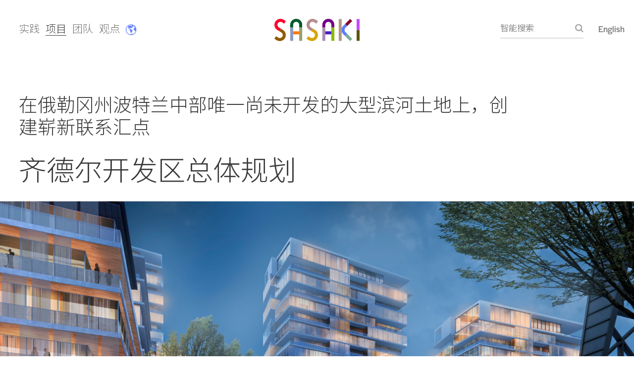

--- FILE ---
content_type: text/html; charset=UTF-8
request_url: https://www.sasaki.com/zh/projects/zidell-yards-master-plan/
body_size: 12683
content:
<!DOCTYPE html>
<html lang="zh">
  <head>
    <meta charset="utf-8">
    <meta name="viewport" content="width=device-width, initial-scale=1">

    <link rel="apple-touch-icon" sizes="57x57" href="/wp-content/themes/sasaki/static/img/touch-icons/apple-touch-icon-57x57.png">
    <link rel="apple-touch-icon" sizes="60x60" href="/wp-content/themes/sasaki/static/img/touch-icons/apple-touch-icon-60x60.png">
    <link rel="apple-touch-icon" sizes="72x72" href="/wp-content/themes/sasaki/static/img/touch-icons/apple-touch-icon-72x72.png">
    <link rel="apple-touch-icon" sizes="76x76" href="/wp-content/themes/sasaki/static/img/touch-icons/apple-touch-icon-76x76.png">
    <link rel="apple-touch-icon" sizes="114x114" href="/wp-content/themes/sasaki/static/img/touch-icons/apple-touch-icon-114x114.png">
    <link rel="apple-touch-icon" sizes="120x120" href="/wp-content/themes/sasaki/static/img/touch-icons/apple-touch-icon-120x120.png">
    <link rel="apple-touch-icon" sizes="144x144" href="/wp-content/themes/sasaki/static/img/touch-icons/apple-touch-icon-144x144.png">
    <link rel="apple-touch-icon" sizes="152x152" href="/wp-content/themes/sasaki/static/img/touch-icons/apple-touch-icon-152x152.png">
    <link rel="apple-touch-icon" sizes="180x180" href="/wp-content/themes/sasaki/static/img/touch-icons/apple-touch-icon-180x180.png">
    <link rel="icon" type="image/png" href="/wp-content/themes/sasaki/static/img/touch-icons/favicon-32x32.png" sizes="32x32">
    <link rel="icon" type="image/png" href="/wp-content/themes/sasaki/static/img/touch-icons/favicon-96x96.png" sizes="96x96">
    <link rel="icon" type="image/png" href="/wp-content/themes/sasaki/static/img/touch-icons/favicon-16x16.png" sizes="16x16">
    <link rel="mask-icon" href="/wp-content/themes/sasaki/static/img/touch-icons/safari-pinned-tab.svg" color="#000000">
    <meta name="msapplication-TileColor" content="#ffffff">
    <meta name="theme-color" content="#ffffff">

    <!-- Google Tag Manager -->
<!-- Google tag (gtag.js) -->
<script async src="https://www.googletagmanager.com/gtag/js?id=G-8QTCBS1BWL"></script>
<script>
  window.dataLayer = window.dataLayer || [];
  function gtag(){dataLayer.push(arguments);}
  gtag('js', new Date());

  gtag('config', 'G-8QTCBS1BWL');
</script>
<!-- End Google Tag Manager -->

                      <link href="https://fonts.googleapis.com/css?family=Noto+Sans+SC:300,700&display=swap&subset=chinese-simplified" rel="stylesheet">
      <link rel="stylesheet" type="text/css" href="/wp-content/themes/sasaki/style.css?1714412476">
    
    <script type="text/javascript" src="/wp-content/themes/sasaki/static/js/modernizr.js"></script>

    <title>Zidell Yards Master Plan &#8211; Sasaki</title>
<meta name='robots' content='max-image-preview:large' />
<link rel="alternate" type="application/rss+xml" title="Sasaki &raquo; Feed" href="https://www.sasaki.com/feed/" />
<link rel="alternate" type="application/rss+xml" title="Sasaki &raquo; Comments Feed" href="https://www.sasaki.com/comments/feed/" />
<link rel="alternate" title="oEmbed (JSON)" type="application/json+oembed" href="https://www.sasaki.com/wp-json/oembed/1.0/embed?url=https%3A%2F%2Fwww.sasaki.com%2Fprojects%2Fzidell-yards-master-plan%2F" />
<link rel="alternate" title="oEmbed (XML)" type="text/xml+oembed" href="https://www.sasaki.com/wp-json/oembed/1.0/embed?url=https%3A%2F%2Fwww.sasaki.com%2Fprojects%2Fzidell-yards-master-plan%2F&#038;format=xml" />
<style id='wp-img-auto-sizes-contain-inline-css' type='text/css'>
img:is([sizes=auto i],[sizes^="auto," i]){contain-intrinsic-size:3000px 1500px}
/*# sourceURL=wp-img-auto-sizes-contain-inline-css */
</style>
<style id='wp-block-library-inline-css' type='text/css'>
:root{--wp-block-synced-color:#7a00df;--wp-block-synced-color--rgb:122,0,223;--wp-bound-block-color:var(--wp-block-synced-color);--wp-editor-canvas-background:#ddd;--wp-admin-theme-color:#007cba;--wp-admin-theme-color--rgb:0,124,186;--wp-admin-theme-color-darker-10:#006ba1;--wp-admin-theme-color-darker-10--rgb:0,107,160.5;--wp-admin-theme-color-darker-20:#005a87;--wp-admin-theme-color-darker-20--rgb:0,90,135;--wp-admin-border-width-focus:2px}@media (min-resolution:192dpi){:root{--wp-admin-border-width-focus:1.5px}}.wp-element-button{cursor:pointer}:root .has-very-light-gray-background-color{background-color:#eee}:root .has-very-dark-gray-background-color{background-color:#313131}:root .has-very-light-gray-color{color:#eee}:root .has-very-dark-gray-color{color:#313131}:root .has-vivid-green-cyan-to-vivid-cyan-blue-gradient-background{background:linear-gradient(135deg,#00d084,#0693e3)}:root .has-purple-crush-gradient-background{background:linear-gradient(135deg,#34e2e4,#4721fb 50%,#ab1dfe)}:root .has-hazy-dawn-gradient-background{background:linear-gradient(135deg,#faaca8,#dad0ec)}:root .has-subdued-olive-gradient-background{background:linear-gradient(135deg,#fafae1,#67a671)}:root .has-atomic-cream-gradient-background{background:linear-gradient(135deg,#fdd79a,#004a59)}:root .has-nightshade-gradient-background{background:linear-gradient(135deg,#330968,#31cdcf)}:root .has-midnight-gradient-background{background:linear-gradient(135deg,#020381,#2874fc)}:root{--wp--preset--font-size--normal:16px;--wp--preset--font-size--huge:42px}.has-regular-font-size{font-size:1em}.has-larger-font-size{font-size:2.625em}.has-normal-font-size{font-size:var(--wp--preset--font-size--normal)}.has-huge-font-size{font-size:var(--wp--preset--font-size--huge)}.has-text-align-center{text-align:center}.has-text-align-left{text-align:left}.has-text-align-right{text-align:right}.has-fit-text{white-space:nowrap!important}#end-resizable-editor-section{display:none}.aligncenter{clear:both}.items-justified-left{justify-content:flex-start}.items-justified-center{justify-content:center}.items-justified-right{justify-content:flex-end}.items-justified-space-between{justify-content:space-between}.screen-reader-text{border:0;clip-path:inset(50%);height:1px;margin:-1px;overflow:hidden;padding:0;position:absolute;width:1px;word-wrap:normal!important}.screen-reader-text:focus{background-color:#ddd;clip-path:none;color:#444;display:block;font-size:1em;height:auto;left:5px;line-height:normal;padding:15px 23px 14px;text-decoration:none;top:5px;width:auto;z-index:100000}html :where(.has-border-color){border-style:solid}html :where([style*=border-top-color]){border-top-style:solid}html :where([style*=border-right-color]){border-right-style:solid}html :where([style*=border-bottom-color]){border-bottom-style:solid}html :where([style*=border-left-color]){border-left-style:solid}html :where([style*=border-width]){border-style:solid}html :where([style*=border-top-width]){border-top-style:solid}html :where([style*=border-right-width]){border-right-style:solid}html :where([style*=border-bottom-width]){border-bottom-style:solid}html :where([style*=border-left-width]){border-left-style:solid}html :where(img[class*=wp-image-]){height:auto;max-width:100%}:where(figure){margin:0 0 1em}html :where(.is-position-sticky){--wp-admin--admin-bar--position-offset:var(--wp-admin--admin-bar--height,0px)}@media screen and (max-width:600px){html :where(.is-position-sticky){--wp-admin--admin-bar--position-offset:0px}}

/*# sourceURL=wp-block-library-inline-css */
</style><style id='global-styles-inline-css' type='text/css'>
:root{--wp--preset--aspect-ratio--square: 1;--wp--preset--aspect-ratio--4-3: 4/3;--wp--preset--aspect-ratio--3-4: 3/4;--wp--preset--aspect-ratio--3-2: 3/2;--wp--preset--aspect-ratio--2-3: 2/3;--wp--preset--aspect-ratio--16-9: 16/9;--wp--preset--aspect-ratio--9-16: 9/16;--wp--preset--color--black: #000000;--wp--preset--color--cyan-bluish-gray: #abb8c3;--wp--preset--color--white: #ffffff;--wp--preset--color--pale-pink: #f78da7;--wp--preset--color--vivid-red: #cf2e2e;--wp--preset--color--luminous-vivid-orange: #ff6900;--wp--preset--color--luminous-vivid-amber: #fcb900;--wp--preset--color--light-green-cyan: #7bdcb5;--wp--preset--color--vivid-green-cyan: #00d084;--wp--preset--color--pale-cyan-blue: #8ed1fc;--wp--preset--color--vivid-cyan-blue: #0693e3;--wp--preset--color--vivid-purple: #9b51e0;--wp--preset--gradient--vivid-cyan-blue-to-vivid-purple: linear-gradient(135deg,rgb(6,147,227) 0%,rgb(155,81,224) 100%);--wp--preset--gradient--light-green-cyan-to-vivid-green-cyan: linear-gradient(135deg,rgb(122,220,180) 0%,rgb(0,208,130) 100%);--wp--preset--gradient--luminous-vivid-amber-to-luminous-vivid-orange: linear-gradient(135deg,rgb(252,185,0) 0%,rgb(255,105,0) 100%);--wp--preset--gradient--luminous-vivid-orange-to-vivid-red: linear-gradient(135deg,rgb(255,105,0) 0%,rgb(207,46,46) 100%);--wp--preset--gradient--very-light-gray-to-cyan-bluish-gray: linear-gradient(135deg,rgb(238,238,238) 0%,rgb(169,184,195) 100%);--wp--preset--gradient--cool-to-warm-spectrum: linear-gradient(135deg,rgb(74,234,220) 0%,rgb(151,120,209) 20%,rgb(207,42,186) 40%,rgb(238,44,130) 60%,rgb(251,105,98) 80%,rgb(254,248,76) 100%);--wp--preset--gradient--blush-light-purple: linear-gradient(135deg,rgb(255,206,236) 0%,rgb(152,150,240) 100%);--wp--preset--gradient--blush-bordeaux: linear-gradient(135deg,rgb(254,205,165) 0%,rgb(254,45,45) 50%,rgb(107,0,62) 100%);--wp--preset--gradient--luminous-dusk: linear-gradient(135deg,rgb(255,203,112) 0%,rgb(199,81,192) 50%,rgb(65,88,208) 100%);--wp--preset--gradient--pale-ocean: linear-gradient(135deg,rgb(255,245,203) 0%,rgb(182,227,212) 50%,rgb(51,167,181) 100%);--wp--preset--gradient--electric-grass: linear-gradient(135deg,rgb(202,248,128) 0%,rgb(113,206,126) 100%);--wp--preset--gradient--midnight: linear-gradient(135deg,rgb(2,3,129) 0%,rgb(40,116,252) 100%);--wp--preset--font-size--small: 13px;--wp--preset--font-size--medium: 20px;--wp--preset--font-size--large: 36px;--wp--preset--font-size--x-large: 42px;--wp--preset--spacing--20: 0.44rem;--wp--preset--spacing--30: 0.67rem;--wp--preset--spacing--40: 1rem;--wp--preset--spacing--50: 1.5rem;--wp--preset--spacing--60: 2.25rem;--wp--preset--spacing--70: 3.38rem;--wp--preset--spacing--80: 5.06rem;--wp--preset--shadow--natural: 6px 6px 9px rgba(0, 0, 0, 0.2);--wp--preset--shadow--deep: 12px 12px 50px rgba(0, 0, 0, 0.4);--wp--preset--shadow--sharp: 6px 6px 0px rgba(0, 0, 0, 0.2);--wp--preset--shadow--outlined: 6px 6px 0px -3px rgb(255, 255, 255), 6px 6px rgb(0, 0, 0);--wp--preset--shadow--crisp: 6px 6px 0px rgb(0, 0, 0);}:where(.is-layout-flex){gap: 0.5em;}:where(.is-layout-grid){gap: 0.5em;}body .is-layout-flex{display: flex;}.is-layout-flex{flex-wrap: wrap;align-items: center;}.is-layout-flex > :is(*, div){margin: 0;}body .is-layout-grid{display: grid;}.is-layout-grid > :is(*, div){margin: 0;}:where(.wp-block-columns.is-layout-flex){gap: 2em;}:where(.wp-block-columns.is-layout-grid){gap: 2em;}:where(.wp-block-post-template.is-layout-flex){gap: 1.25em;}:where(.wp-block-post-template.is-layout-grid){gap: 1.25em;}.has-black-color{color: var(--wp--preset--color--black) !important;}.has-cyan-bluish-gray-color{color: var(--wp--preset--color--cyan-bluish-gray) !important;}.has-white-color{color: var(--wp--preset--color--white) !important;}.has-pale-pink-color{color: var(--wp--preset--color--pale-pink) !important;}.has-vivid-red-color{color: var(--wp--preset--color--vivid-red) !important;}.has-luminous-vivid-orange-color{color: var(--wp--preset--color--luminous-vivid-orange) !important;}.has-luminous-vivid-amber-color{color: var(--wp--preset--color--luminous-vivid-amber) !important;}.has-light-green-cyan-color{color: var(--wp--preset--color--light-green-cyan) !important;}.has-vivid-green-cyan-color{color: var(--wp--preset--color--vivid-green-cyan) !important;}.has-pale-cyan-blue-color{color: var(--wp--preset--color--pale-cyan-blue) !important;}.has-vivid-cyan-blue-color{color: var(--wp--preset--color--vivid-cyan-blue) !important;}.has-vivid-purple-color{color: var(--wp--preset--color--vivid-purple) !important;}.has-black-background-color{background-color: var(--wp--preset--color--black) !important;}.has-cyan-bluish-gray-background-color{background-color: var(--wp--preset--color--cyan-bluish-gray) !important;}.has-white-background-color{background-color: var(--wp--preset--color--white) !important;}.has-pale-pink-background-color{background-color: var(--wp--preset--color--pale-pink) !important;}.has-vivid-red-background-color{background-color: var(--wp--preset--color--vivid-red) !important;}.has-luminous-vivid-orange-background-color{background-color: var(--wp--preset--color--luminous-vivid-orange) !important;}.has-luminous-vivid-amber-background-color{background-color: var(--wp--preset--color--luminous-vivid-amber) !important;}.has-light-green-cyan-background-color{background-color: var(--wp--preset--color--light-green-cyan) !important;}.has-vivid-green-cyan-background-color{background-color: var(--wp--preset--color--vivid-green-cyan) !important;}.has-pale-cyan-blue-background-color{background-color: var(--wp--preset--color--pale-cyan-blue) !important;}.has-vivid-cyan-blue-background-color{background-color: var(--wp--preset--color--vivid-cyan-blue) !important;}.has-vivid-purple-background-color{background-color: var(--wp--preset--color--vivid-purple) !important;}.has-black-border-color{border-color: var(--wp--preset--color--black) !important;}.has-cyan-bluish-gray-border-color{border-color: var(--wp--preset--color--cyan-bluish-gray) !important;}.has-white-border-color{border-color: var(--wp--preset--color--white) !important;}.has-pale-pink-border-color{border-color: var(--wp--preset--color--pale-pink) !important;}.has-vivid-red-border-color{border-color: var(--wp--preset--color--vivid-red) !important;}.has-luminous-vivid-orange-border-color{border-color: var(--wp--preset--color--luminous-vivid-orange) !important;}.has-luminous-vivid-amber-border-color{border-color: var(--wp--preset--color--luminous-vivid-amber) !important;}.has-light-green-cyan-border-color{border-color: var(--wp--preset--color--light-green-cyan) !important;}.has-vivid-green-cyan-border-color{border-color: var(--wp--preset--color--vivid-green-cyan) !important;}.has-pale-cyan-blue-border-color{border-color: var(--wp--preset--color--pale-cyan-blue) !important;}.has-vivid-cyan-blue-border-color{border-color: var(--wp--preset--color--vivid-cyan-blue) !important;}.has-vivid-purple-border-color{border-color: var(--wp--preset--color--vivid-purple) !important;}.has-vivid-cyan-blue-to-vivid-purple-gradient-background{background: var(--wp--preset--gradient--vivid-cyan-blue-to-vivid-purple) !important;}.has-light-green-cyan-to-vivid-green-cyan-gradient-background{background: var(--wp--preset--gradient--light-green-cyan-to-vivid-green-cyan) !important;}.has-luminous-vivid-amber-to-luminous-vivid-orange-gradient-background{background: var(--wp--preset--gradient--luminous-vivid-amber-to-luminous-vivid-orange) !important;}.has-luminous-vivid-orange-to-vivid-red-gradient-background{background: var(--wp--preset--gradient--luminous-vivid-orange-to-vivid-red) !important;}.has-very-light-gray-to-cyan-bluish-gray-gradient-background{background: var(--wp--preset--gradient--very-light-gray-to-cyan-bluish-gray) !important;}.has-cool-to-warm-spectrum-gradient-background{background: var(--wp--preset--gradient--cool-to-warm-spectrum) !important;}.has-blush-light-purple-gradient-background{background: var(--wp--preset--gradient--blush-light-purple) !important;}.has-blush-bordeaux-gradient-background{background: var(--wp--preset--gradient--blush-bordeaux) !important;}.has-luminous-dusk-gradient-background{background: var(--wp--preset--gradient--luminous-dusk) !important;}.has-pale-ocean-gradient-background{background: var(--wp--preset--gradient--pale-ocean) !important;}.has-electric-grass-gradient-background{background: var(--wp--preset--gradient--electric-grass) !important;}.has-midnight-gradient-background{background: var(--wp--preset--gradient--midnight) !important;}.has-small-font-size{font-size: var(--wp--preset--font-size--small) !important;}.has-medium-font-size{font-size: var(--wp--preset--font-size--medium) !important;}.has-large-font-size{font-size: var(--wp--preset--font-size--large) !important;}.has-x-large-font-size{font-size: var(--wp--preset--font-size--x-large) !important;}
/*# sourceURL=global-styles-inline-css */
</style>

<style id='classic-theme-styles-inline-css' type='text/css'>
/*! This file is auto-generated */
.wp-block-button__link{color:#fff;background-color:#32373c;border-radius:9999px;box-shadow:none;text-decoration:none;padding:calc(.667em + 2px) calc(1.333em + 2px);font-size:1.125em}.wp-block-file__button{background:#32373c;color:#fff;text-decoration:none}
/*# sourceURL=/wp-includes/css/classic-themes.min.css */
</style>
<link rel="https://api.w.org/" href="https://www.sasaki.com/wp-json/" /><link rel="EditURI" type="application/rsd+xml" title="RSD" href="https://www.sasaki.com/xmlrpc.php?rsd" />
<link rel="canonical" href="https://www.sasaki.com/projects/zidell-yards-master-plan/" />
<link rel='shortlink' href='https://www.sasaki.com/?p=194' />

		<script>
		(function(h,o,t,j,a,r){
			h.hj=h.hj||function(){(h.hj.q=h.hj.q||[]).push(arguments)};
			h._hjSettings={hjid:3810989,hjsv:5};
			a=o.getElementsByTagName('head')[0];
			r=o.createElement('script');r.async=1;
			r.src=t+h._hjSettings.hjid+j+h._hjSettings.hjsv;
			a.appendChild(r);
		})(window,document,'//static.hotjar.com/c/hotjar-','.js?sv=');
		</script>
		<meta name="description" content="Creating a connected heart along the river out of the last undeveloped waterfront parcel in Portland, Oregon">
<meta property="og:locale" content="zh" />
<meta property="og:type" content="article" />
<meta property="og:title" content="Zidell Yards Master Plan" />
<meta property="og:description" content="Creating a connected heart along the river out of the last undeveloped waterfront parcel in Portland, Oregon" />
<meta property="og:url" content="https://www.sasaki.com/projects/zidell-yards-master-plan/" />
<meta property="og:site_name" content="Sasaki" />
<meta property="og:image" content="https://www.sasaki.com/wp-content/uploads/2019/11/1_website-1000x647.jpg" />
<meta property="og:image:width" content="1000" />
<meta property="og:image:height" content="647" />
<meta name="twitter:card" content="summary_large_image" />
<meta name="twitter:site" content="@SasakiDesign" />
<meta name="twitter:creator" content="@SasakiDesign" />
<meta name="twitter:title" content="Zidell Yards Master Plan" />
<meta name="twitter:description" content="Creating a connected heart along the river out of the last undeveloped waterfront parcel in Portland, Oregon" />
<meta name="twitter:image" content="https://www.sasaki.com/wp-content/uploads/2019/11/1_website-1000x647.jpg" />
  </head>
  <body class="nav--is-in-view ">

    <!-- Google Tag Manager (noscript) -->
<noscript><iframe src="https://www.googletagmanager.com/ns.html?id=GTM-TLJ22FB"
height="0" width="0" style="display:none;visibility:hidden"></iframe></noscript>
<!-- End Google Tag Manager (noscript) -->

    <div class="wrapper" id="pjax-container">

      <a href="#content" class="skip-to-content">Skip to content</a>
      <svg display="none" height="0" version="1.1" width="0" xmlns:xlink="http://www.w3.org/1999/xlink" xmlns="http://www.w3.org/2000/svg">
  <defs>
    <symbol id="arrow-out" viewBox="0 0 16 16">
      <path d="M12.5857864,2 L0,2 L0,0 L16,0 L16,2 L16,16 L14,16 L14,3.41421356 L1.63603897,15.7781746 L0.221825407,14.363961 L12.5857864,2 Z"></path>
    </symbol>
    <symbol id="backtotop" viewbox="0 0 40 40">
      <circle id="Oval-Copy" fill="#333333" cx="20" cy="20" r="20"></circle>
      <path d="M20.5661616,10.578848 L29.994252,20.0069384 L28.5800385,21.421152 L21.3326667,14.172848 L21.3333333,29.3333333 L19.3333333,29.3333333 L19.3326667,14.256848 L12.0808802,21.5089706 L10.6666667,20.0947571 L20.0947571,10.6666667 L20.2866667,10.857848 L20.5661616,10.578848 Z" id="Combined-Shape-Copy" fill="#FFFFFF"></path>
    </symbol>
  </defs>
</svg>
                    
<header class="site-header">
  <a href="/zh/home/" class="branding-link">
    <img src="/wp-content/themes/sasaki/static/img/header/sasaki-logo.svg" class="js-nav-logo branding-link__img " alt="Sasaki colorful logo">
    <span class="visually-hidden">Sasaki</span>
  </a>
  <nav class="main-nav">
    <ul class="nav__list">

                  <li class="nav__item show-mobile menu-item menu-item-type-post_type menu-item-object-page menu-item-3872">
        <a href="/zh/practice/" target="" class="nav__item-link ">实践</a>
      </li>
                  <li class="nav__item show-mobile menu-item menu-item-type-custom menu-item-object-custom menu-item-3508">
        <a href="/zh/projects/" target="" class="nav__item-link nav__item-link--active">项目</a>
      </li>
                  <li class="nav__item  menu-item menu-item-type-custom menu-item-object-custom menu-item-3509">
        <a href="/zh/people/" target="" class="nav__item-link ">团队</a>
      </li>
                  <li class="nav__item  menu-item menu-item-type-post_type menu-item-object-page menu-item-10075">
        <a href="/zh/voices/" target="" class="nav__item-link ">观点</a>
      </li>
      
            <li class="nav__item nav__item--emoji">
        <p class="nav__item-text">
                    <a href="https://vimeo.com/1151683313?share=copy&fl=sv&fe=ci" class="nav__item-text-link">
                      🌎
                    </a>
                  </p>
        <div class="nav__card">

                    <a href="https://vimeo.com/1151683313?share=copy&fl=sv&fe=ci" class="nav__card-link">
          
            <div class="nav__card-text">
              <p>回顾让2025年如此难忘又充实的项目，从丹佛到波士顿，从洛杉矶到纽约，再到上海，Sasaki 邀您一同迎接充满合作与共同影响力的2026年！</p>

            </div>

                        <figure class="nav__card-figure">
              <img src="https://www.sasaki.com/wp-content/uploads/2026/01/Artboard-1-thumbnail.png" class="nav__card-img" alt="">
            </figure>
            
                    </a>
          
        </div>
      </li>
      
    </ul>
    <button class="main-nav__more js-mobile-menu">
      <span class="main-nav__more-text">More</span>
    </button>
  </nav>
  <div class="search-language">
    <button id="js-trigger-search-overlay" class="global-search__button">
      <span class="global-search__button-text">智能搜索</span>
    </button>
    <a href="/projects/zidell-yards-master-plan/" class="language-toggle">English</a>
  </div>
</header>
      
      <div class="js-loader"></div>

            <div id="content" class="content-wrapper" tabindex="-1" lang="zh">
        
  <div class="project-single">

    <section class="project-header">
  <div class="project-titles">
    <h2 class="project-intro">在俄勒冈州波特兰中部唯一尚未开发的大型滨河土地上，创建崭新联系汇点</h2>
    <h1 class="project-title">齐德尔开发区总体规划</h1>
  </div>
      <div class="gallery-item gallery-item--featured js-gallery">
      <figure class="gallery-figure">
        <img src="https://www.sasaki.com/wp-content/uploads/2019/11/1_website-1800x1165.jpg" alt="A night time view of the bustling new district" class="gallery-img">
      </figure>
              <div class="gallery-caption">
          <p>Zidell Yards wants to make artists and musicians central to its plans for a new 33-acre, multi-use development
</p>
        </div>
          </div>
  </section>

    <section class="project-meta">
      <div class="project-meta__details">
        <dl class="project-meta__list">
                      <dt class="project-meta__category">业主</dt>
            <dd class="project-meta__value">ZRZ地产公司</dd>
                                <dt class="project-meta__category">位置</dt>
            <dd class="project-meta__value">美国俄勒冈州波特兰</dd>
                                <dt class="project-meta__category">规模</dt>
            <dd class="project-meta__value">13公顷</dd>
          
                                    <dt class="project-meta__category">Team</dt>
                              <dd class="project-meta__value">规划及城市设计：Sasaki 景观：West 8</dd>
                                            </dl>
      </div>

      <div class="project-meta__services">
        <dl class="project-meta__list">
                      <dt class="project-meta__category">专业领域</dt>
                                        <dd class="project-meta__value"><a href="/zh/practice/services/planning-and-urban-design/">规划与城市设计</a></dd>
                      
          
                      <dt class="project-meta__category">现况</dt>
            <dd class="project-meta__value">进程中</dd>
                  </dl>
      </div>

          </section>

              

  

        
    


      <section class="component component--text">
  <div class="component-inner">
            <div class="text-intro">
      <p>齐德尔开发区总体规划方案以创新思维主导，通过创造21世纪现代市区带来优质生活、发展机会和生活设施，为波特兰居民建构新型的工作、生活和休闲体验。</p>

    </div>
        <p>齐德尔开发区邻近区域在过去十年经历显著变化：高层公寓陆续建成，空中缆车和有轨电车投入服务，俄勒冈健康与科学大学也不断扩充规模。位于波特兰中部的齐德尔开发区是唯一尚未开发的大型土地；借助周边地区快速的发展步伐，这里有潜力在滨河地带形成崭新联系汇点。</p>

  </div>
</section>
  


    

        
    


      <section class="component component--gallery gallery-two">
  <div class="component-inner">

    <div class="gallery-item js-gallery">
      <figure class="gallery-figure">
                                                                              <img
          srcset="https://www.sasaki.com/wp-content/uploads/2019/11/3_website-720x775.jpg 900w, https://www.sasaki.com/wp-content/uploads/2019/11/3_website-1000x1077.jpg 1250w"
          src="https://www.sasaki.com/wp-content/uploads/2019/11/3_website-1800x1938.jpg"
          class="gallery-img"
          alt="Photo of existing condition: close-up of industrial site along the water"
        >
      </figure>
                    <div class="gallery-caption">
          <p>The industrial parcel is one of the last remaining undeveloped waterfront parcels. The barge building is integrated into the plan and will become a key focus of the new district.</p>

        </div>
          </div>

    <div class="gallery-item js-gallery">
      <figure class="gallery-figure">
                                                                              <img
          srcset="https://www.sasaki.com/wp-content/uploads/2019/11/2_website-720x480.jpg 900w, https://www.sasaki.com/wp-content/uploads/2019/11/2_website-1000x667.jpg 1250w"
          src="https://www.sasaki.com/wp-content/uploads/2019/11/2_website-1800x1200.jpg"
          class="gallery-img"
          alt="Photo of existing condition: aerial of parcel as industrial site"
        >
      </figure>
                    <div class="gallery-caption">
          <p>Zidell Yards spreads beneath the Ross Island Bridge between the Tillikum Crossing and Oregon Health and Science University (OHSU). In its existing condition, the brownfield site abutting downtown Portland has yet to capture its full potential.</p>

        </div>
          </div>

  </div>
</section>

  


    

        
    


      <section class="component component--text">
  <div class="component-inner">
            <p>坐落中央滨河区南侧的齐德尔开发区与波特兰市中心相隔约1.6公里，从前以工业用途为主，现在已发展为一系列高层住宅和医疗设施。齐德尔开发区通过有轨电车与市中心以至提里库姆大桥以外地区相连接，并借由空中缆车连接至西部地区，未来更有自行车道通往南滨河区的绿道。在急速发展、充满活力的南滨河社区之中，占地逾13万平方米的基地将发挥无限潜力，从威拉米特河河畔一个工业制造中心转型为波特兰未来发展中的重要区域之一。</p>

  </div>
</section>
  


    

        
    


      <section class="component component--gallery gallery-column">
  <div class="component-inner">
    <div class="gallery-item js-gallery">
      <figure class="gallery-figure">
                                                                    <img
          srcset="https://www.sasaki.com/wp-content/uploads/2019/11/018_website-720x466.jpg 900w, https://www.sasaki.com/wp-content/uploads/2019/11/018_website-1800x1165.jpg 2250w"
          src="https://www.sasaki.com/wp-content/uploads/2019/11/018_website-1800x1165.jpg"
          class="gallery-img"
          alt="Dusk rendering of open seating areas with industrial and multi-use structures in background"
        >
      </figure>
                    <div class="gallery-caption">
          <p>The once privatized industrial edge becomes a destination place along the newly created greenway along the riverfront. The industrial heritage is drawn into the setting as the place evolves into a new mixed-use district.</p>

        </div>
          </div>
  </div>
</section>

  


    

        
    


      <section class="component component--text">
  <div class="component-inner">
            <p>Sasaki为齐德尔开发区制定了全方位的长远改造策略。在确立各种清晰的规划目标后，团队意图将基地打造成南滨河社区的活动、购物和创意产业中心。</p>

  </div>
</section>
  


    

        
    


      <section class="component component--gallery gallery-column">
  <div class="component-inner">
    <div class="gallery-item js-gallery">
      <figure class="gallery-figure">
                                                                    <img
          srcset="https://www.sasaki.com/wp-content/uploads/2019/11/5_website-720x467.jpg 900w, https://www.sasaki.com/wp-content/uploads/2019/11/5_website-1800x1168.jpg 2250w"
          src="https://www.sasaki.com/wp-content/uploads/2019/11/5_website-1800x1168.jpg"
          class="gallery-img"
          alt="Diagram of key Portland landmarks and bridges in proximity to Zidell Yards site"
        >
      </figure>
                    <div class="gallery-caption">
          <p>The 35-acre site has the potential to become a district center for Portland&#8217;s emerging south waterfront area</p>

        </div>
          </div>
  </div>
</section>

  


    

        
    


      <section class="component component--text">
  <div class="component-inner">
            <p>因应南滨河区与日俱增的发展，团队为项目规划了全新的街道和自行车道，务求将齐德尔开发区与南滨河区各个部分相连接，包括俄勒冈健康与科学大学扩建中的校园以及中部的住宅社区等。</p>

  </div>
</section>
  


    

        
    


      <section class="component component--gallery gallery-column">
  <div class="component-inner">
    <div class="gallery-item js-gallery">
      <figure class="gallery-figure">
                                                                    <img
          srcset="https://www.sasaki.com/wp-content/uploads/2019/11/4_website-720x480.jpg 900w, https://www.sasaki.com/wp-content/uploads/2019/11/4_website-1800x1200.jpg 2250w"
          src="https://www.sasaki.com/wp-content/uploads/2019/11/4_website-1800x1200.jpg"
          class="gallery-img"
          alt="Aerial plan diagram"
        >
      </figure>
                    <div class="gallery-caption">
          <p>The framework plan connects and integrates the various nearby districts while creating a series of public spaces accessible to all</p>

        </div>
          </div>
  </div>
</section>

  


    

        
    


      <section class="component component--gallery gallery-list">
  <div class="component-inner">

    <div class="gallery-list__images">
      <div class="gallery-list__images-inner">
                                                                                            <div class="gallery-item js-gallery">
            <figure class="gallery-figure">
              <img
                srcset="https://www.sasaki.com/wp-content/uploads/2019/11/8_website-720x540.jpg 900w"
                src="https://www.sasaki.com/wp-content/uploads/2019/11/8_website-1800x1350.jpg"
                class="gallery-img"
                alt="Diagram of open space incorporated into the new Zidell Yards plan"
              >
            </figure>
                                      <div class="gallery-caption">
                <p>A cultural park next to the barge building connects the slip at the river up to Gantry Plaza, a transit hub serving the whole district</p>

              </div>
                      </div>
                                                                                            <div class="gallery-item js-gallery">
            <figure class="gallery-figure">
              <img
                srcset="https://www.sasaki.com/wp-content/uploads/2019/11/04a_website-720x467.jpg 900w"
                src="https://www.sasaki.com/wp-content/uploads/2019/11/04a_website-1800x1168.jpg"
                class="gallery-img"
                alt="Aerial diagram of program"
              >
            </figure>
                                      <div class="gallery-caption">
                <p>How the multi-use space will be developed according to Sasaki&#8217;s master plan</p>

              </div>
                      </div>
                                                                                            <div class="gallery-item js-gallery">
            <figure class="gallery-figure">
              <img
                srcset="https://www.sasaki.com/wp-content/uploads/2019/11/7_website-720x603.jpg 900w"
                src="https://www.sasaki.com/wp-content/uploads/2019/11/7_website-1800x1507.jpg"
                class="gallery-img"
                alt="Diagram of key master plan goals"
              >
            </figure>
                                      <div class="gallery-caption">
                <p>The district framework is structure by three diverse new public spaces</p>

              </div>
                      </div>
                                                                                            <div class="gallery-item js-gallery">
            <figure class="gallery-figure">
              <img
                srcset="https://www.sasaki.com/wp-content/uploads/2019/11/017_website-720x471.jpg 900w"
                src="https://www.sasaki.com/wp-content/uploads/2019/11/017_website-1800x1177.jpg"
                class="gallery-img"
                alt="Diagram detailing high-level climate, livability, health, greenway, water management, and made in Portland features of the plan"
              >
            </figure>
                                      <div class="gallery-caption">
                <p>Multiple sustainable design strategies are employed to make the evolving district a model of forward looking urbanism in Portland</p>

              </div>
                      </div>
                                                                                            <div class="gallery-item js-gallery">
            <figure class="gallery-figure">
              <img
                srcset="https://www.sasaki.com/wp-content/uploads/2019/11/012_website-720x540.jpg 900w"
                src="https://www.sasaki.com/wp-content/uploads/2019/11/012_website-1800x1350.jpg"
                class="gallery-img"
                alt="Diagram showing of recreational and flexible open areas"
              >
            </figure>
                                      <div class="gallery-caption">
                <p>The space below the existing elevated Ross Island Bridge will be a linear park connecting Moody Street with the riverfront. Sports and recreation are a focus of activity.</p>

              </div>
                      </div>
                                                                                            <div class="gallery-item js-gallery">
            <figure class="gallery-figure">
              <img
                srcset="https://www.sasaki.com/wp-content/uploads/2019/11/014_website-720x540.jpg 900w"
                src="https://www.sasaki.com/wp-content/uploads/2019/11/014_website-1800x1350.jpg"
                class="gallery-img"
                alt="Aerial diagram of walkways"
              >
            </figure>
                                      <div class="gallery-caption">
                <p>Meadow park forms a link from a second transit hub at the new Tilikum Transit Bridge to the riverfront. The park is a public space providing a focus for the new neighborhood.</p>

              </div>
                      </div>
              </div>
    </div>

    <div class="gallery-list__captions">
                  <div class="gallery-caption">
        <p>A cultural park next to the barge building connects the slip at the river up to Gantry Plaza, a transit hub serving the whole district</p>

      </div>
                      <div class="gallery-caption">
        <p>How the multi-use space will be developed according to Sasaki&#8217;s master plan</p>

      </div>
                      <div class="gallery-caption">
        <p>The district framework is structure by three diverse new public spaces</p>

      </div>
                      <div class="gallery-caption">
        <p>Multiple sustainable design strategies are employed to make the evolving district a model of forward looking urbanism in Portland</p>

      </div>
                      <div class="gallery-caption">
        <p>The space below the existing elevated Ross Island Bridge will be a linear park connecting Moody Street with the riverfront. Sports and recreation are a focus of activity.</p>

      </div>
                      <div class="gallery-caption">
        <p>Meadow park forms a link from a second transit hub at the new Tilikum Transit Bridge to the riverfront. The park is a public space providing a focus for the new neighborhood.</p>

      </div>
            </div>

  </div>
</section>

  


    

        
    


      <section class="component component--text">
  <div class="component-inner">
            <p>项目还提出了未来几年的开发计划，包括注入超过46万平方米含零售、住宅和办公空间的综合开发项目，借此创造就业机会、吸引市民聚居以及带动旅游业发展。此外，项目也很重视波特兰珍贵的公园和公共空间资源，团队在基地上创造一连串公园、广场和长型绿道，这些元素各以不同方式提供独一无二的亲水活动和生活体验。</p>

  </div>
</section>
  


    

        
    


      <section class="component component--gallery gallery-two">
  <div class="component-inner">

    <div class="gallery-item js-gallery">
      <figure class="gallery-figure">
                                                                              <img
          srcset="https://www.sasaki.com/wp-content/uploads/2019/11/015_website-720x466.jpg 900w, https://www.sasaki.com/wp-content/uploads/2019/11/015_website-1000x647.jpg 1250w"
          src="https://www.sasaki.com/wp-content/uploads/2019/11/015_website-1800x1165.jpg"
          class="gallery-img"
          alt="Rendering of open green space for recreation, wall seating, and pedestrian pathways"
        >
      </figure>
                    <div class="gallery-caption">
          <p>Walking in Meadow Park with a view toward the Tilikum Transit Bridge</p>

        </div>
          </div>

    <div class="gallery-item js-gallery">
      <figure class="gallery-figure">
                                                                              <img
          srcset="https://www.sasaki.com/wp-content/uploads/2019/11/9_website-720x466.jpg 900w, https://www.sasaki.com/wp-content/uploads/2019/11/9_website-1000x647.jpg 1250w"
          src="https://www.sasaki.com/wp-content/uploads/2019/11/9_website-1800x1165.jpg"
          class="gallery-img"
          alt="Rendering of child viewing the new Yidell Yards from a gondola"
        >
      </figure>
                    <div class="gallery-caption">
          <p>View from the cable tram that currently links the OHSU hospital with the transit next to the proposed Gantry Plaza. In the distance is Mt. Hood</p>

        </div>
          </div>

  </div>
</section>

  


    

        
    


      <section class="component component--text">
  <div class="component-inner">
            <p>齐德尔开发区总体规划方案以五大核心理念为基础：一、在波特兰南滨河区打造全新的核心社区；二、传承齐德尔企业源远流长的历史和文化遗产；三、提供前所未有的通行移动体验，务求成为大众喜爱的区域目的地，并激活威拉米特河外围地区；四、缔造优质的人行空间；五、培育创意产业，推动可持续发展。</p>

  </div>
</section>
  


    

        
    


      <section class="component component--gallery gallery-list">
  <div class="component-inner">

    <div class="gallery-list__images">
      <div class="gallery-list__images-inner">
                                                                                            <div class="gallery-item js-gallery">
            <figure class="gallery-figure">
              <img
                srcset="https://www.sasaki.com/wp-content/uploads/2019/11/010_website-720x466.jpg 900w"
                src="https://www.sasaki.com/wp-content/uploads/2019/11/010_website-1800x1165.jpg"
                class="gallery-img"
                alt="Rendering of pedestrian path, bench seating, remnant industrial features, and kayak rental"
              >
            </figure>
                                      <div class="gallery-caption">
                <p>The cultural park integrates cranes and infrastructure of the previous industrial uses as part of the new public realm</p>

              </div>
                      </div>
                                                                                            <div class="gallery-item js-gallery">
            <figure class="gallery-figure">
              <img
                srcset="https://www.sasaki.com/wp-content/uploads/2019/11/019_website-720x466.jpg 900w"
                src="https://www.sasaki.com/wp-content/uploads/2019/11/019_website-1800x1165.jpg"
                class="gallery-img"
                alt="Evening rendering showing plaza activation with a Zidell Yards market"
              >
            </figure>
                                      <div class="gallery-caption">
                <p>Evening market at Gantry Plaza</p>

              </div>
                      </div>
                                                                                            <div class="gallery-item js-gallery">
            <figure class="gallery-figure">
              <img
                srcset="https://www.sasaki.com/wp-content/uploads/2019/11/011_website-720x466.jpg 900w"
                src="https://www.sasaki.com/wp-content/uploads/2019/11/011_website-1800x1165.jpg"
                class="gallery-img"
                alt="Rendering of floating pool, kayak launch, and terraced seating by the water's edge"
              >
            </figure>
                                      <div class="gallery-caption">
                <p>The once private riverfront edge becomes a new public space for events, canoe launches, dining and entertainment—all accessible by pedestrians, cyclists, and boats</p>

              </div>
                      </div>
                                                                                            <div class="gallery-item js-gallery">
            <figure class="gallery-figure">
              <img
                srcset="https://www.sasaki.com/wp-content/uploads/2019/11/013_website-720x466.jpg 900w"
                src="https://www.sasaki.com/wp-content/uploads/2019/11/013_website-1800x1165.jpg"
                class="gallery-img"
                alt="Nighttime rendering of recreational spaces under the bridge"
              >
            </figure>
                                      <div class="gallery-caption">
                <p>Parkway under the Ross Island Bridge</p>

              </div>
                      </div>
              </div>
    </div>

    <div class="gallery-list__captions">
                  <div class="gallery-caption">
        <p>The cultural park integrates cranes and infrastructure of the previous industrial uses as part of the new public realm</p>

      </div>
                      <div class="gallery-caption">
        <p>Evening market at Gantry Plaza</p>

      </div>
                      <div class="gallery-caption">
        <p>The once private riverfront edge becomes a new public space for events, canoe launches, dining and entertainment—all accessible by pedestrians, cyclists, and boats</p>

      </div>
                      <div class="gallery-caption">
        <p>Parkway under the Ross Island Bridge</p>

      </div>
            </div>

  </div>
</section>

  


    


    
            <section class="component component--contact">
      <div class="component-inner">
        <p>想了解更多项目细节，请联系 <a href="/zh/people/dennis-pieprz/">丹尼斯・派普斯</a>或<a href="/zh/people/romil-sheth/">罗米尔・谢思</a>.</p>
      </div>
    </section>
    
    
              <section class="component component--news">
  <div class="component-inner">

          <h3 class="component-overline">相关文章</h3>
    
    <div class="news-list">
              <article class="tease tease-text tease--voices">
  <a href="/zh/voices/capturing-that-waterfront-draw/" class="tease-link">
    <h1 class="tease-title">绽放滨水城市的慑人魅力</h1>
    <div class="tease-description">
      <p></p>
    </div>
  </a>
</article>

              <article class="tease tease-text tease--voices">
  <a href="/zh/voices/zidell-yards-expanding-portlands-public-waterfront/" class="tease-link">
    <h1 class="tease-title">齐德尔开发区：扩展波特兰的滨河公共空间</h1>
    <div class="tease-description">
      <p>Revitalizing one of the last undeveloped sites along the Willamette River to return it to Portland's public</p>
    </div>
  </a>
</article>

          </div>

  </div>
</section>

      
              <section id="js-toggle-projects" class="component component--projects">
  <div class="component-inner">

          <h3 class="component-overline">相关项目</h3>
    
    <div class="project-feed feed--grid">
              <article class="tease tease--project">
  <a href="/zh/projects/seaport-square-master-plan/" class="tease-link">
    <div class="tease-art">
      <figure class="tease-figure">
          <img src="https://www.sasaki.com/wp-content/uploads/2019/10/01_Seaport-Square-MP_website-1000x560.jpg" class="tease-img">
      </figure>
    </div>
    <div class="tease-content">
      <h1 class="tease-title">波士顿海港广场总体规划</h1>
      <p class="tease-location">美国麻州波士顿</p>
    </div>
  </a>
</article>
              <article class="tease tease--project">
  <a href="/zh/projects/las-salinas/" class="tease-link">
    <div class="tease-art">
      <figure class="tease-figure">
          <img src="https://www.sasaki.com/wp-content/uploads/2019/10/WEBSITE-IMAGES-1000x635.jpg" class="tease-img">
      </figure>
    </div>
    <div class="tease-content">
      <h1 class="tease-title">拉斯萨利纳斯总体规划</h1>
      <p class="tease-location">智利比尼亚德尔马市</p>
    </div>
  </a>
</article>
              <article class="tease tease--project">
  <a href="/zh/projects/houston-energy-corridor-district-master-plan/" class="tease-link">
    <div class="tease-art">
      <figure class="tease-figure">
          <img src="https://www.sasaki.com/wp-content/uploads/2019/10/01_Houston-Energy-Corridor_large-1000x566.jpg" class="tease-img">
      </figure>
    </div>
    <div class="tease-content">
      <h1 class="tease-title">休斯敦能源走廊区总体规划</h1>
      <p class="tease-location">美国得克萨斯州休斯敦</p>
    </div>
  </a>
</article>
          </div>
  </div>
</section>
      
    
  </div>
      </div>

      <div class="js-search-overlay ais-InstantSearch">

  <div class="search-overlay__content">

    <div class="search-overlay__top">
      <div class="search-overlay__search" id="overlay-searchbox"></div>
      <button class="search-overlay__button js-toggle-class" data-t-elem-pos="parent" data-t-selector="body" data-t-class="js-search-overlay-active">关闭视窗</button>
    </div>
    <div class="search-overlay__feed" id="overlay-hits"></div>

  </div>

  <div class="content-overlay js-toggle-class" data-t-elem-pos="parent" data-t-selector="body" data-t-class="js-search-overlay-active"></div>

</div>
      
<footer class="site-footer">
  <div class="footer-top">
    <div class="footer-about">
      <p>我们以<a href="/zh/practice/services/architecture/">建筑</a>、<a href="/zh/practice/services/interior-design/">室内设计</a>、<a href="/zh/practice/services/planning-and-urban-design/">规划与城市设计</a>、<a href="/zh/practice/services/space-planning/">空间规划</a>、<a href="/zh/practice/services/landscape-architecture/">景观设计</a>、<a href="/zh/practice/services/civil-engineering/">市政工程</a>、<a href="https://www.sasaki.com/zh/practice/services/graphic-design/">平面设计</a>及<a href="/zh/practice/expertise/">跨领域专业</a>携手定义场所的未来</p>

    </div>
    <div class="footer-links">
      <ul class="footer-list">
                <li class="footer-item">
          <a href="/zh/careers/" target="" class="footer-item__link">人才招聘</a>
        </li>
                <li class="footer-item">
          <a href="/zh/internships/" target="" class="footer-item__link">实习机会</a>
        </li>
                <li class="footer-item">
          <a href="https://www.sasakifoundation.org/about/" target="" class="footer-item__link">基金会</a>
        </li>
                <li class="footer-item">
          <a href="/zh/contact/" target="" class="footer-item__link">联络我们</a>
        </li>
              </ul>
    </div>
    <div class="footer-links">
      <ul class="footer-list">
                <li class="footer-item">
          <a href="https://www.instagram.com/sasakidesign/" target="_blank" class="footer-item__link">Instagram</a>
        </li>
                <li class="footer-item">
          <a href="https://www.linkedin.com/company/sasaki-associates/" target="_blank" class="footer-item__link">LinkedIn</a>
        </li>
                <li class="footer-item">
          <a href="http://twitter.com/SasakiDesign" target="_blank" class="footer-item__link">Twitter</a>
        </li>
                <li class="footer-item">
          <a href="https://www.facebook.com/SasakiDesignSocial" target="_blank" class="footer-item__link">Facebook</a>
        </li>
                <li class="footer-item">
          <a href="http://vimeo.com/sasakiassociates" target="_blank" class="footer-item__link">Vimeo</a>
        </li>
                <li class="footer-item">
          <a href="http://eepurl.com/gjEgTv" target="_blank" class="footer-item__link">季刊</a>
        </li>
              </ul>
    </div>
  </div>
  <div class="footer-bottom">
    <p class="footer-copyright">© 2026 Sasaki Associates, Inc.<br>Better design, together.®</p>
    <div class="footer-links">
      <ul class="footer-list">
                <li class="footer-item">
          <a href="/projects/zidell-yards-master-plan/" class="footer-item__link">English</a>
        </li>
      </ul>
    </div>
    <div class="footer-branding">
      <div class="footer-branding__figure"></div>
      <figure class="footer-branding__figure--hidden">
        <img src="/wp-content/themes/sasaki/static/img/footer/sasaki-logo.svg" class="footer-branding__img" alt="Sasaki Logo">
      </figure>
    </div>
  </div>
  <div class="back-to-top">
    <a href="#" class="back-to-top__link">
      <svg><use xlink:href="#backtotop"></use></svg>
      <span class="back-to-top__text">Back to top</span>
    </a>
  </div>
</footer>

            <script type="speculationrules">
{"prefetch":[{"source":"document","where":{"and":[{"href_matches":"/*"},{"not":{"href_matches":["/wp-*.php","/wp-admin/*","/wp-content/uploads/*","/wp-content/*","/wp-content/plugins/*","/wp-content/themes/sasaki/*","/*\\?(.+)"]}},{"not":{"selector_matches":"a[rel~=\"nofollow\"]"}},{"not":{"selector_matches":".no-prefetch, .no-prefetch a"}}]},"eagerness":"conservative"}]}
</script>

    </div>

    
<section class="mobile-menu">
  <div class="mobile-menu-inner">
    <a href="/" class="menu__branding-link">
      <img src="/wp-content/themes/sasaki/static/img/header/sasaki-logo.svg" class="menu__branding-img" alt="Sasaki colorful logo">
      <span class="visually-hidden">Sasaki</span>
    </a>
    <nav class="mobile-nav">
      <ul class="menu__list">
                <li class="menu__item show-mobile menu-item menu-item-type-post_type menu-item-object-page menu-item-3872">
          <a href="https://www.sasaki.com/practice/" target="" class="menu__item-link">Practice</a>
        </li>
                <li class="menu__item show-mobile menu-item menu-item-type-custom menu-item-object-custom menu-item-3508">
          <a href="/projects/" target="" class="menu__item-link">Projects</a>
        </li>
                <li class="menu__item menu-item menu-item-type-custom menu-item-object-custom menu-item-3509">
          <a href="/people/" target="" class="menu__item-link">People</a>
        </li>
                <li class="menu__item menu-item menu-item-type-post_type menu-item-object-page menu-item-10075">
          <a href="https://www.sasaki.com/voices/" target="" class="menu__item-link">Voices</a>
        </li>
              </ul>
    </nav>
    <p class="mobile-search">
      <a href="/search" class="mobile-search--link">
        <span class="mobile-search__text">Search Sasaki</span>
      </a>
    </p>
    <a href="/projects/zidell-yards-master-plan/" class="language-toggle">English</a>
    <button class="menu__close js-mobile-menu">
      <span class="main-nav__more-text">Close menu</span>
    </button>
  </div>
</section>

        
        <script type="text/javascript" src="/wp-content/themes/sasaki/static/js/vendor.js?1754674042"></script>
    <script type="text/javascript" src="/wp-content/themes/sasaki/static/js/main.js?1754674042"></script>
    <script type="text/javascript" src="https://cdn.jsdelivr.net/algoliasearch/3.32.0/algoliasearchLite.min.js"></script>
    <script type="text/javascript" src="https://cdn.jsdelivr.net/npm/instantsearch.js@3.5.4"></script>
    
    <script>
//This script tracks scrolling and creates events in Heap analytics - added pre-launch, 1/13/20 by Gene Buonaccorsi and Adam Jacobi//
(function(){
  var scrollHeight = document.documentElement.scrollHeight - window.innerHeight;
  var quarterHeight = scrollHeight / 4;
  var quarters = 0;
  var scrollDistance, divisible, percent;
  document.addEventListener("scroll", function() {
      scrollDistance = window.pageYOffset || (document.documentElement || document.body.parentNode || document.body).scrollTop;
      divisible =  Math.trunc(scrollDistance / quarterHeight);
    if (quarters < divisible && divisible !== Infinity){
      scrollPercent = divisible * 25;
      heap.track('Scroll Depth', {percent: scrollPercent});
      quarters++;
    }
  });
}());
</script>
  </body>
</html>


--- FILE ---
content_type: image/svg+xml
request_url: https://www.sasaki.com/wp-content/themes/sasaki/static/img/header/sasaki-logo.svg
body_size: 2574
content:
<?xml version="1.0" encoding="UTF-8"?>
<svg width="352px" height="92px" viewBox="0 0 352 92" version="1.1" xmlns="http://www.w3.org/2000/svg" xmlns:xlink="http://www.w3.org/1999/xlink">
    <!-- Generator: Sketch 55.2 (78181) - https://sketchapp.com -->
    <title>Artboard</title>
    <desc>Created with Sketch.</desc>
    <g id="Artboard" stroke="none" stroke-width="1" fill="none" fill-rule="evenodd">
        <path d="M18.4632153,35.5570182 L26.8555858,40.7319611 L20.3814714,51.3225419 L11.9891008,46.147599 C11.6693899,45.9871349 11.1898306,45.6662114 10.5504087,45.184819 C5.59488894,41.6546077 2.35786409,36.8407555 0.839237057,30.7431179 C-0.759317711,24.0036237 0.239764033,17.7055003 3.83651226,11.8485589 C7.43326049,5.99161754 12.548559,2.26088206 19.1825613,0.656240586 C25.4968526,-0.70770467 31.2915268,0.054488599 36.5667575,2.94284326 L38.0054496,3.66492831 L47.2370572,9.44160875 L40.6430518,20.0321896 L31.4114441,14.3758566 C31.1716609,14.1351604 30.732065,13.8543524 30.0926431,13.5334241 C27.5349554,12.410175 24.8574163,12.1694824 22.0599455,12.811339 C18.862836,13.5334277 16.3051867,15.3787377 14.386921,18.3473244 C12.6285107,21.4763753 12.1489515,24.6454947 12.9482289,27.8547776 C13.5876508,30.5024361 14.9863652,32.7489005 17.1444142,34.5942382 C17.2243419,34.6744702 17.3442317,34.7747588 17.5040872,34.8951069 C17.6639427,35.015455 17.8437774,35.1358013 18.0435967,35.2561495 C18.2434161,35.3764976 18.3832875,35.4767862 18.4632153,35.5570182 Z" id="Path" fill="#FF002D" fill-rule="nonzero"></path>
        <path d="M36.6866485,46.8696841 C41.9618792,50.6405916 45.2388674,55.7352518 46.5177112,62.1538177 C47.796555,68.5723837 46.75751,74.5896989 43.400545,80.2059441 C41.0826405,83.9768516 38.0254504,86.8852206 34.2288828,88.9311385 C30.4323153,90.9770564 26.4160066,92 22.1798365,92 C18.1035219,92 14.267048,91.077345 10.6702997,89.2320073 C10.3505888,88.9913111 9.87102954,88.710503 9.23160763,88.3895747 L0,82.6128943 L6.47411444,72.0223135 L15.7057221,77.6786464 C15.8655775,77.7588785 16.3851001,78.0396865 17.2643052,78.521079 C19.9818483,79.7245601 22.8392221,79.8649641 25.8365123,78.9422953 C28.8338025,78.0196264 31.1316905,76.2344895 32.7302452,73.5868311 C34.4087277,70.9391727 34.9881951,68.0909768 34.4686649,65.042158 C33.9491346,61.9933392 32.5304385,59.5061822 30.2125341,57.5806124 C29.5731122,57.09922 29.0535896,56.738181 28.653951,56.4974848 L20.3814714,51.3225419 L26.8555858,40.7319611 L35.2479564,45.906904 C35.8873783,46.3882965 36.3669375,46.7092199 36.6866485,46.8696841 Z" id="Path" fill="#915B00" fill-rule="nonzero"></path>
        <polygon id="Path" fill="#999E72" fill-rule="nonzero" points="114.855586 35.0756282 114.855586 91.1575674 102.386921 91.1575674 102.386921 35.0756282"></polygon>
        <polygon id="Path" fill="#8A99C1" fill-rule="nonzero" points="77.5694823 91.1575674 65.2207084 91.1575674 65.2207084 35.0756282 77.5694823 35.0756282"></polygon>
        <path d="M114.855586,24.9664374 L114.855586,35.0756282 L102.386921,35.0756282 L102.386921,24.9664374 C102.386921,21.5164582 101.188023,18.5679738 98.7901907,16.1208955 C96.3923586,13.6738173 93.4750399,12.4502965 90.0381471,12.4502965 C86.6012544,12.4502965 83.6639541,13.6738173 81.226158,16.1208955 C78.788362,18.5679738 77.5694823,21.5164582 77.5694823,24.9664374 L77.5694823,35.0756282 L65.2207084,35.0756282 L65.2207084,24.9664374 C65.2207084,18.0664791 67.6384863,12.1895678 72.4741144,7.33552734 C77.3097426,2.48148687 83.1643616,0.0545030407 90.0381471,0.0545030407 C96.9119326,0.0545030407 102.766552,2.48148687 107.60218,7.33552734 C112.437808,12.1895678 114.855586,18.0664791 114.855586,24.9664374 Z" id="Path" fill="#005B2D" fill-rule="nonzero"></path>
        <polygon id="Path" fill="#FF7700" fill-rule="nonzero" points="102.386921 51.803932 102.386921 64.1997254 77.5694823 64.1997254 77.5694823 51.803932"></polygon>
        <path d="M151.302452,35.5570182 L159.694823,40.7319611 L153.220708,51.3225419 L144.828338,46.147599 C144.508627,45.9871349 144.029068,45.6662114 143.389646,45.184819 C138.434126,41.6546077 135.197101,36.8407555 133.678474,30.7431179 C132.079919,24.0036237 133.079001,17.7055003 136.675749,11.8485589 C140.272498,5.99161754 145.387796,2.26088206 152.021798,0.656240586 C158.33609,-0.70770467 164.130764,0.054488599 169.405995,2.94284326 L170.844687,3.66492831 L180.076294,9.44160875 L173.482289,20.0321896 L164.250681,14.3758566 C164.010898,14.1351604 163.571302,13.8543524 162.93188,13.5334241 C160.374192,12.410175 157.696653,12.1694824 154.899183,12.811339 C151.702073,13.5334277 149.144424,15.3787377 147.226158,18.3473244 C145.467748,21.4763753 144.988189,24.6454947 145.787466,27.8547776 C146.426888,30.5024361 147.825602,32.7489005 149.983651,34.5942382 C150.063579,34.6744702 150.183469,34.7747588 150.343324,34.8951069 C150.50318,35.015455 150.683014,35.1358013 150.882834,35.2561495 C151.082653,35.3764976 151.222525,35.4767862 151.302452,35.5570182 Z" id="Path" fill="#B78E8E" fill-rule="nonzero"></path>
        <path d="M169.525886,46.8696841 C174.801116,50.6405916 178.078104,55.7352518 179.356948,62.1538177 C180.635792,68.5723837 179.596747,74.5896989 176.239782,80.2059441 C173.921878,83.9768516 170.864687,86.8852206 167.06812,88.9311385 C163.271552,90.9770564 159.255244,92 155.019074,92 C150.942759,92 147.106285,91.077345 143.509537,89.2320073 C143.189826,88.9913111 142.710267,88.710503 142.070845,88.3895747 L132.839237,82.6128943 L139.313351,72.0223135 L148.544959,77.6786464 C148.704815,77.7588785 149.224337,78.0396865 150.103542,78.521079 C152.821085,79.7245601 155.678459,79.8649641 158.675749,78.9422953 C161.67304,78.0196264 163.970928,76.2344895 165.569482,73.5868311 C167.247965,70.9391727 167.827432,68.0909768 167.307902,65.042158 C166.788372,61.9933392 165.369676,59.5061822 163.051771,57.5806124 C162.412349,57.09922 161.892827,56.738181 161.493188,56.4974848 L153.220708,51.3225419 L159.694823,40.7319611 L168.087193,45.906904 C168.726615,46.3882965 169.206175,46.7092199 169.525886,46.8696841 Z" id="Path" fill="#D8A300" fill-rule="nonzero"></path>
        <polygon id="Path" fill="#89BA00" fill-rule="nonzero" points="247.694823 35.0756282 247.694823 91.1575674 235.226158 91.1575674 235.226158 35.0756282"></polygon>
        <polygon id="Path" fill="#A88CAD" fill-rule="nonzero" points="210.408719 91.1575674 198.059946 91.1575674 198.059946 35.0756282 210.408719 35.0756282"></polygon>
        <path d="M247.694823,24.9664374 L247.694823,35.0756282 L235.226158,35.0756282 L235.226158,24.9664374 C235.226158,21.5164582 234.02726,18.5679738 231.629428,16.1208955 C229.231596,13.6738173 226.314277,12.4502965 222.877384,12.4502965 C219.440491,12.4502965 216.503191,13.6738173 214.065395,16.1208955 C211.627599,18.5679738 210.408719,21.5164582 210.408719,24.9664374 L210.408719,35.0756282 L198.059946,35.0756282 L198.059946,24.9664374 C198.059946,18.0664791 200.477723,12.1895678 205.313351,7.33552734 C210.14898,2.48148687 216.003599,0.0545030407 222.877384,0.0545030407 C229.75117,0.0545030407 235.605789,2.48148687 240.441417,7.33552734 C245.277045,12.1895678 247.694823,18.0664791 247.694823,24.9664374 Z" id="Path" fill="#720087" fill-rule="nonzero"></path>
        <polygon id="Path" fill="#441CC1" fill-rule="nonzero" points="235.226158 51.803932 235.226158 64.1997254 210.408719 64.1997254 210.408719 51.803932"></polygon>
        <polygon id="Path" fill="#87002D" fill-rule="nonzero" points="300.80654 30.0210328 292.054496 21.2356646 312.915531 0.295198059 321.667575 9.08056622"></polygon>
        <polygon id="Path" fill="#7FAD96" fill-rule="nonzero" points="321.667575 83.2146318 312.915531 92 292.054496 71.0595334 300.80654 62.2741653"></polygon>
        <path d="M293.493188,37.3622309 C291.095356,39.7691931 289.896458,42.6976199 289.896458,46.147599 C289.896458,49.5975782 291.095356,52.526005 293.493188,54.9329672 L300.80654,62.2741653 L292.054496,71.0595334 L284.741144,63.7183354 C281.384179,60.3485883 279.146236,56.2969293 278.027248,51.5632369 L278.027248,40.7319611 C279.226164,35.8378046 281.464107,31.7861457 284.741144,28.5768627 L292.054496,21.2356646 L300.80654,30.0210328 L293.493188,37.3622309 Z" id="Path" fill="#607CFF" fill-rule="nonzero"></path>
        <polygon id="Path" fill="#AD9B7F" fill-rule="nonzero" points="265.678474 91.2779149 265.678474 1.01728311 278.027248 1.01728311 278.027248 91.2779149"></polygon>
        <polygon id="Path" fill="#5E5600" fill-rule="nonzero" points="352 91.1575674 339.651226 91.1575674 339.651226 46.0272515 352 46.0272515"></polygon>
        <polygon id="Path" fill="#C14CFF" fill-rule="nonzero" points="352 46.0272515 339.651226 46.0272515 339.651226 0.896935604 352 0.896935604"></polygon>
    </g>
</svg>